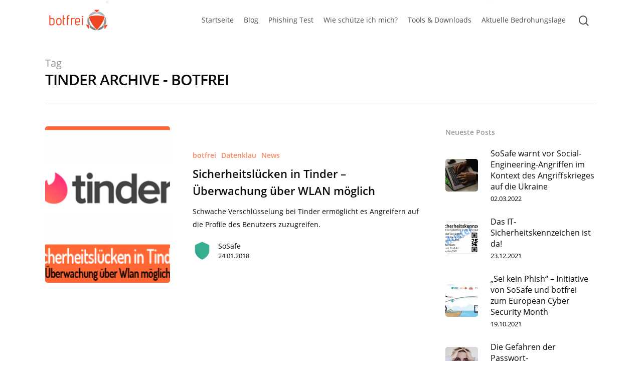

--- FILE ---
content_type: text/html; charset=UTF-8
request_url: https://botfrei.de/tag/tinder/
body_size: 14435
content:
<!DOCTYPE html>
<html lang="en-US" class="no-js">
<head>
		<meta charset="UTF-8">
	
	<meta name="viewport" content="width=device-width, initial-scale=1, maximum-scale=1, user-scalable=0" /><meta name='robots' content='index, follow, max-image-preview:large, max-snippet:-1, max-video-preview:-1' />

	<!-- This site is optimized with the Yoast SEO plugin v23.3 - https://yoast.com/wordpress/plugins/seo/ -->
	<title>Tinder Archive - Botfrei</title>
	<link rel="canonical" href="https://botfrei.de/tag/tinder/" />
	<meta property="og:locale" content="en_US" />
	<meta property="og:type" content="article" />
	<meta property="og:title" content="Tinder Archive - Botfrei" />
	<meta property="og:url" content="https://botfrei.de/tag/tinder/" />
	<meta property="og:site_name" content="Botfrei" />
	<meta name="twitter:card" content="summary_large_image" />
	<script type="application/ld+json" class="yoast-schema-graph">{"@context":"https://schema.org","@graph":[{"@type":"CollectionPage","@id":"https://botfrei.de/tag/tinder/","url":"https://botfrei.de/tag/tinder/","name":"Tinder Archive - Botfrei","isPartOf":{"@id":"https://botfrei.de/#website"},"primaryImageOfPage":{"@id":"https://botfrei.de/tag/tinder/#primaryimage"},"image":{"@id":"https://botfrei.de/tag/tinder/#primaryimage"},"thumbnailUrl":"https://botfrei.de/wp-content/uploads/2018/01/wp_tinder.png","breadcrumb":{"@id":"https://botfrei.de/tag/tinder/#breadcrumb"},"inLanguage":"en-US"},{"@type":"ImageObject","inLanguage":"en-US","@id":"https://botfrei.de/tag/tinder/#primaryimage","url":"https://botfrei.de/wp-content/uploads/2018/01/wp_tinder.png","contentUrl":"https://botfrei.de/wp-content/uploads/2018/01/wp_tinder.png","width":220,"height":220},{"@type":"BreadcrumbList","@id":"https://botfrei.de/tag/tinder/#breadcrumb","itemListElement":[{"@type":"ListItem","position":1,"name":"Startseite","item":"https://botfrei.de/"},{"@type":"ListItem","position":2,"name":"Tinder"}]},{"@type":"WebSite","@id":"https://botfrei.de/#website","url":"https://botfrei.de/","name":"Botfrei","description":"Sicher unterwegs im digitalen Raum.","potentialAction":[{"@type":"SearchAction","target":{"@type":"EntryPoint","urlTemplate":"https://botfrei.de/?s={search_term_string}"},"query-input":"required name=search_term_string"}],"inLanguage":"en-US"}]}</script>
	<!-- / Yoast SEO plugin. -->


<link rel="alternate" type="application/rss+xml" title="Botfrei &raquo; Feed" href="https://botfrei.de/feed/" />
<link rel="alternate" type="application/rss+xml" title="Botfrei &raquo; Tinder Tag Feed" href="https://botfrei.de/tag/tinder/feed/" />
<script type="text/javascript">
/* <![CDATA[ */
window._wpemojiSettings = {"baseUrl":"https:\/\/s.w.org\/images\/core\/emoji\/15.0.3\/72x72\/","ext":".png","svgUrl":"https:\/\/s.w.org\/images\/core\/emoji\/15.0.3\/svg\/","svgExt":".svg","source":{"concatemoji":"https:\/\/botfrei.de\/wp-includes\/js\/wp-emoji-release.min.js?ver=6.6.4"}};
/*! This file is auto-generated */
!function(i,n){var o,s,e;function c(e){try{var t={supportTests:e,timestamp:(new Date).valueOf()};sessionStorage.setItem(o,JSON.stringify(t))}catch(e){}}function p(e,t,n){e.clearRect(0,0,e.canvas.width,e.canvas.height),e.fillText(t,0,0);var t=new Uint32Array(e.getImageData(0,0,e.canvas.width,e.canvas.height).data),r=(e.clearRect(0,0,e.canvas.width,e.canvas.height),e.fillText(n,0,0),new Uint32Array(e.getImageData(0,0,e.canvas.width,e.canvas.height).data));return t.every(function(e,t){return e===r[t]})}function u(e,t,n){switch(t){case"flag":return n(e,"\ud83c\udff3\ufe0f\u200d\u26a7\ufe0f","\ud83c\udff3\ufe0f\u200b\u26a7\ufe0f")?!1:!n(e,"\ud83c\uddfa\ud83c\uddf3","\ud83c\uddfa\u200b\ud83c\uddf3")&&!n(e,"\ud83c\udff4\udb40\udc67\udb40\udc62\udb40\udc65\udb40\udc6e\udb40\udc67\udb40\udc7f","\ud83c\udff4\u200b\udb40\udc67\u200b\udb40\udc62\u200b\udb40\udc65\u200b\udb40\udc6e\u200b\udb40\udc67\u200b\udb40\udc7f");case"emoji":return!n(e,"\ud83d\udc26\u200d\u2b1b","\ud83d\udc26\u200b\u2b1b")}return!1}function f(e,t,n){var r="undefined"!=typeof WorkerGlobalScope&&self instanceof WorkerGlobalScope?new OffscreenCanvas(300,150):i.createElement("canvas"),a=r.getContext("2d",{willReadFrequently:!0}),o=(a.textBaseline="top",a.font="600 32px Arial",{});return e.forEach(function(e){o[e]=t(a,e,n)}),o}function t(e){var t=i.createElement("script");t.src=e,t.defer=!0,i.head.appendChild(t)}"undefined"!=typeof Promise&&(o="wpEmojiSettingsSupports",s=["flag","emoji"],n.supports={everything:!0,everythingExceptFlag:!0},e=new Promise(function(e){i.addEventListener("DOMContentLoaded",e,{once:!0})}),new Promise(function(t){var n=function(){try{var e=JSON.parse(sessionStorage.getItem(o));if("object"==typeof e&&"number"==typeof e.timestamp&&(new Date).valueOf()<e.timestamp+604800&&"object"==typeof e.supportTests)return e.supportTests}catch(e){}return null}();if(!n){if("undefined"!=typeof Worker&&"undefined"!=typeof OffscreenCanvas&&"undefined"!=typeof URL&&URL.createObjectURL&&"undefined"!=typeof Blob)try{var e="postMessage("+f.toString()+"("+[JSON.stringify(s),u.toString(),p.toString()].join(",")+"));",r=new Blob([e],{type:"text/javascript"}),a=new Worker(URL.createObjectURL(r),{name:"wpTestEmojiSupports"});return void(a.onmessage=function(e){c(n=e.data),a.terminate(),t(n)})}catch(e){}c(n=f(s,u,p))}t(n)}).then(function(e){for(var t in e)n.supports[t]=e[t],n.supports.everything=n.supports.everything&&n.supports[t],"flag"!==t&&(n.supports.everythingExceptFlag=n.supports.everythingExceptFlag&&n.supports[t]);n.supports.everythingExceptFlag=n.supports.everythingExceptFlag&&!n.supports.flag,n.DOMReady=!1,n.readyCallback=function(){n.DOMReady=!0}}).then(function(){return e}).then(function(){var e;n.supports.everything||(n.readyCallback(),(e=n.source||{}).concatemoji?t(e.concatemoji):e.wpemoji&&e.twemoji&&(t(e.twemoji),t(e.wpemoji)))}))}((window,document),window._wpemojiSettings);
/* ]]> */
</script>
<style id='wp-emoji-styles-inline-css' type='text/css'>

	img.wp-smiley, img.emoji {
		display: inline !important;
		border: none !important;
		box-shadow: none !important;
		height: 1em !important;
		width: 1em !important;
		margin: 0 0.07em !important;
		vertical-align: -0.1em !important;
		background: none !important;
		padding: 0 !important;
	}
</style>
<link rel='stylesheet' id='ppress-frontend-css' href='https://botfrei.de/wp-content/plugins/wp-user-avatar/assets/css/frontend.min.css?ver=4.15.13' type='text/css' media='all' />
<link rel='stylesheet' id='ppress-flatpickr-css' href='https://botfrei.de/wp-content/plugins/wp-user-avatar/assets/flatpickr/flatpickr.min.css?ver=4.15.13' type='text/css' media='all' />
<link rel='stylesheet' id='ppress-select2-css' href='https://botfrei.de/wp-content/plugins/wp-user-avatar/assets/select2/select2.min.css?ver=6.6.4' type='text/css' media='all' />
<link rel='stylesheet' id='font-awesome-css' href='https://botfrei.de/wp-content/themes/salient/css/font-awesome.min.css?ver=4.6.4' type='text/css' media='all' />
<link rel='stylesheet' id='salient-grid-system-css' href='https://botfrei.de/wp-content/themes/salient/css/grid-system.css?ver=12.0' type='text/css' media='all' />
<link rel='stylesheet' id='main-styles-css' href='https://botfrei.de/wp-content/themes/salient/css/style.css?ver=12.0' type='text/css' media='all' />
<style id='main-styles-inline-css' type='text/css'>

		@font-face{
		     font-family:'Open Sans';
		     src:url('https://botfrei.de/wp-content/themes/salient/css/fonts/OpenSans-Light.woff') format('woff');
		     font-weight:300;
		     font-style:normal
		}
		 @font-face{
		     font-family:'Open Sans';
		     src:url('https://botfrei.de/wp-content/themes/salient/css/fonts/OpenSans-Regular.woff') format('woff');
		     font-weight:400;
		     font-style:normal
		}
		 @font-face{
		     font-family:'Open Sans';
		     src:url('https://botfrei.de/wp-content/themes/salient/css/fonts/OpenSans-SemiBold.woff') format('woff');
		     font-weight:600;
		     font-style:normal
		}
		 @font-face{
		     font-family:'Open Sans';
		     src:url('https://botfrei.de/wp-content/themes/salient/css/fonts/OpenSans-Bold.woff') format('woff');
		     font-weight:700;
		     font-style:normal
		}
html:not(.page-trans-loaded) { background-color: #ffffff; }
</style>
<link rel='stylesheet' id='nectar-ocm-fullscreen-css' href='https://botfrei.de/wp-content/themes/salient/css/off-canvas/fullscreen.css?ver=12.0' type='text/css' media='all' />
<link rel='stylesheet' id='fancyBox-css' href='https://botfrei.de/wp-content/themes/salient/css/plugins/jquery.fancybox.css?ver=3.3.1' type='text/css' media='all' />
<link rel='stylesheet' id='responsive-css' href='https://botfrei.de/wp-content/themes/salient/css/responsive.css?ver=12.0' type='text/css' media='all' />
<link rel='stylesheet' id='salient-child-style-css' href='https://botfrei.de/wp-content/themes/salient-child/style.css?ver=1.0.1597926068' type='text/css' media='all' />
<link rel='stylesheet' id='skin-material-css' href='https://botfrei.de/wp-content/themes/salient/css/skin-material.css?ver=12.0' type='text/css' media='all' />
<link rel='stylesheet' id='nectar-widget-posts-css' href='https://botfrei.de/wp-content/themes/salient/css/elements/widget-nectar-posts.css?ver=12.0' type='text/css' media='all' />
<link rel='stylesheet' id='borlabs-cookie-css' href='https://botfrei.de/wp-content/cache/borlabs-cookie/borlabs-cookie_1_en.css?ver=2.2.66-11' type='text/css' media='all' />
<link rel='stylesheet' id='dynamic-css-css' href='https://botfrei.de/wp-content/themes/salient/css/salient-dynamic-styles.css?ver=99347' type='text/css' media='all' />
<style id='dynamic-css-inline-css' type='text/css'>
#header-space{background-color:#ffffff}@media only screen and (min-width:1000px){body #ajax-content-wrap.no-scroll{min-height:calc(100vh - 80px);height:calc(100vh - 80px)!important;}}@media only screen and (min-width:1000px){#page-header-wrap.fullscreen-header,#page-header-wrap.fullscreen-header #page-header-bg,html:not(.nectar-box-roll-loaded) .nectar-box-roll > #page-header-bg.fullscreen-header,.nectar_fullscreen_zoom_recent_projects,#nectar_fullscreen_rows:not(.afterLoaded) > div{height:calc(100vh - 79px);}.wpb_row.vc_row-o-full-height.top-level,.wpb_row.vc_row-o-full-height.top-level > .col.span_12{min-height:calc(100vh - 79px);}html:not(.nectar-box-roll-loaded) .nectar-box-roll > #page-header-bg.fullscreen-header{top:80px;}.nectar-slider-wrap[data-fullscreen="true"]:not(.loaded),.nectar-slider-wrap[data-fullscreen="true"]:not(.loaded) .swiper-container{height:calc(100vh - 78px)!important;}.admin-bar .nectar-slider-wrap[data-fullscreen="true"]:not(.loaded),.admin-bar .nectar-slider-wrap[data-fullscreen="true"]:not(.loaded) .swiper-container{height:calc(100vh - 78px - 32px)!important;}}#nectar_fullscreen_rows{background-color:;}
</style>
<script type="text/javascript" src="https://botfrei.de/wp-includes/js/jquery/jquery.min.js?ver=3.7.1" id="jquery-core-js"></script>
<script type="text/javascript" src="https://botfrei.de/wp-includes/js/jquery/jquery-migrate.min.js?ver=3.4.1" id="jquery-migrate-js"></script>
<script type="text/javascript" src="https://botfrei.de/wp-content/plugins/wp-user-avatar/assets/flatpickr/flatpickr.min.js?ver=4.15.13" id="ppress-flatpickr-js"></script>
<script type="text/javascript" src="https://botfrei.de/wp-content/plugins/wp-user-avatar/assets/select2/select2.min.js?ver=4.15.13" id="ppress-select2-js"></script>
<script type="text/javascript" id="borlabs-cookie-prioritize-js-extra">
/* <![CDATA[ */
var borlabsCookiePrioritized = {"domain":"botfrei.de","path":"\/","version":"1","bots":"1","optInJS":{"statistics":{"google-analytics":"[base64]\/[base64]"}}};
/* ]]> */
</script>
<script type="text/javascript" src="https://botfrei.de/wp-content/plugins/borlabs-cookie/assets/javascript/borlabs-cookie-prioritize.min.js?ver=2.2.66" id="borlabs-cookie-prioritize-js"></script>
<link rel="https://api.w.org/" href="https://botfrei.de/wp-json/" /><link rel="alternate" title="JSON" type="application/json" href="https://botfrei.de/wp-json/wp/v2/tags/2922" /><link rel="EditURI" type="application/rsd+xml" title="RSD" href="https://botfrei.de/xmlrpc.php?rsd" />
<meta name="generator" content="WordPress 6.6.4" />
<script type="text/javascript"> var root = document.getElementsByTagName( "html" )[0]; root.setAttribute( "class", "js" ); </script><script>
window.dataLayer = window.dataLayer || [];
if (typeof gtag !== 'function') { function gtag(){dataLayer.push(arguments);} }
if('0' === '1') {
    gtag('consent', 'default', {
       'ad_storage': 'denied',
       'analytics_storage': 'denied'
    });
    gtag("js", new Date());
    gtag("config", "G-G2ZHMFYX6Q", { "anonymize_ip": true });

    (function (w, d, s, i) {
    var f = d.getElementsByTagName(s)[0],
        j = d.createElement(s);
    j.async = true;
    j.src =
        "https://www.googletagmanager.com/gtag/js?id=" + i;
    f.parentNode.insertBefore(j, f);
    })(window, document, "script", "G-G2ZHMFYX6Q");
}
</script><meta name="generator" content="Powered by WPBakery Page Builder - drag and drop page builder for WordPress."/>
<link rel="icon" href="https://botfrei.de/wp-content/uploads/2020/08/botfrei_icon_large-150x150.png" sizes="32x32" />
<link rel="icon" href="https://botfrei.de/wp-content/uploads/2020/08/botfrei_icon_large-300x300.png" sizes="192x192" />
<link rel="apple-touch-icon" href="https://botfrei.de/wp-content/uploads/2020/08/botfrei_icon_large-300x300.png" />
<meta name="msapplication-TileImage" content="https://botfrei.de/wp-content/uploads/2020/08/botfrei_icon_large-300x300.png" />
<noscript><style> .wpb_animate_when_almost_visible { opacity: 1; }</style></noscript>	
</head>


<body class="archive tag tag-tinder tag-2922 material wpb-js-composer js-comp-ver-6.1 vc_responsive" data-footer-reveal="1" data-footer-reveal-shadow="small" data-header-format="centered-menu" data-body-border="off" data-boxed-style="" data-header-breakpoint="1140" data-dropdown-style="minimal" data-cae="easeOutCubic" data-cad="550" data-megamenu-width="contained" data-aie="none" data-ls="fancybox" data-apte="horizontal_swipe" data-hhun="0" data-fancy-form-rcs="default" data-form-style="default" data-form-submit="regular" data-is="minimal" data-button-style="slightly_rounded_shadow" data-user-account-button="false" data-flex-cols="true" data-col-gap="default" data-header-inherit-rc="false" data-header-search="true" data-animated-anchors="true" data-ajax-transitions="true" data-full-width-header="false" data-slide-out-widget-area="true" data-slide-out-widget-area-style="fullscreen-alt" data-user-set-ocm="1" data-loading-animation="none" data-bg-header="false" data-responsive="1" data-ext-responsive="true" data-header-resize="1" data-header-color="custom" data-cart="false" data-remove-m-parallax="" data-remove-m-video-bgs="" data-m-animate="0" data-force-header-trans-color="light" data-smooth-scrolling="0" data-permanent-transparent="false" >
	
	<script type="text/javascript"> if(navigator.userAgent.match(/(Android|iPod|iPhone|iPad|BlackBerry|IEMobile|Opera Mini)/)) { document.body.className += " using-mobile-browser "; } </script><div class="ocm-effect-wrap"><div class="ocm-effect-wrap-inner"><div id="ajax-loading-screen" data-disable-mobile="1" data-disable-fade-on-click="0" data-effect="horizontal_swipe" data-method="standard"><div class="reveal-1"></div><div class="reveal-2"></div></div>	
	<div id="header-space"  data-header-mobile-fixed='1'></div> 
	
		
	<div id="header-outer" data-has-menu="false" data-has-buttons="yes" data-header-button_style="default" data-using-pr-menu="true" data-mobile-fixed="1" data-ptnm="false" data-lhe="animated_underline" data-user-set-bg="#ffffff" data-format="centered-menu" data-permanent-transparent="false" data-megamenu-rt="0" data-remove-fixed="0" data-header-resize="1" data-cart="false" data-transparency-option="" data-box-shadow="small" data-shrink-num="6" data-using-secondary="0" data-using-logo="1" data-logo-height="50" data-m-logo-height="30" data-padding="15" data-full-width="false" data-condense="false" >
		
		
<div id="search-outer" class="nectar">
	<div id="search">
		<div class="container">
			 <div id="search-box">
				 <div class="inner-wrap">
					 <div class="col span_12">
						  <form role="search" action="https://botfrei.de/" method="GET">
														 <input type="text" name="s"  value="" placeholder="Search" /> 
							 								
						<span>Hit enter to search or ESC to close</span>						</form>
					</div><!--/span_12-->
				</div><!--/inner-wrap-->
			 </div><!--/search-box-->
			 <div id="close"><a href="#">
				<span class="close-wrap"> <span class="close-line close-line1"></span> <span class="close-line close-line2"></span> </span>				 </a></div>
		 </div><!--/container-->
	</div><!--/search-->
</div><!--/search-outer-->

<header id="top">
	<div class="container">
		<div class="row">
			<div class="col span_3">
				<a id="logo" href="https://botfrei.de" data-supplied-ml-starting-dark="false" data-supplied-ml-starting="false" data-supplied-ml="false" >
					<img class="stnd  dark-version" alt="Botfrei" src="https://botfrei.de/wp-content/uploads/2020/08/botfrei_logo_8-3.png"  /><img class="starting-logo "  alt="Botfrei" src="https://botfrei.de/wp-content/uploads/2020/08/botfrei_logo_8-3.png"  /> 
				</a>
				
							</div><!--/span_3-->
			
			<div class="col span_9 col_last">
									<a class="mobile-search" href="#searchbox"><span class="nectar-icon icon-salient-search" aria-hidden="true"></span></a>
										<div class="slide-out-widget-area-toggle mobile-icon fullscreen-alt" data-custom-color="false" data-icon-animation="simple-transform">
						<div> <a href="#sidewidgetarea" aria-label="Navigation Menu" aria-expanded="false" class="closed using-label">
							<i class="label">Menu</i><span aria-hidden="true"> <i class="lines-button x2"> <i class="lines"></i> </i> </span>
						</a></div> 
					</div>
								
									
					<nav>
						
						<ul class="sf-menu">	
							<li class="no-menu-assigned"><a href="#">No menu assigned</a></li>						</ul>
						

													<ul class="buttons sf-menu" data-user-set-ocm="1">
								
								<li id="menu-item-295345" class="menu-item menu-item-type-post_type menu-item-object-page menu-item-home menu-item-295345"><a href="https://botfrei.de/">Startseite</a></li>
<li id="menu-item-296445" class="menu-item menu-item-type-post_type menu-item-object-page menu-item-296445"><a href="https://botfrei.de/blog/">Blog</a></li>
<li id="menu-item-295665" class="menu-item menu-item-type-custom menu-item-object-custom menu-item-home menu-item-295665"><a href="https://botfrei.de/#PhishingTest">Phishing Test</a></li>
<li id="menu-item-297001" class="menu-item menu-item-type-custom menu-item-object-custom menu-item-home menu-item-297001"><a href="https://botfrei.de/#MehrVonUns">MehrVonUns</a></li>
<li id="menu-item-295462" class="menu-item menu-item-type-post_type menu-item-object-page menu-item-295462"><a href="https://botfrei.de/wie-schuetze-ich-mich/">Wie schütze ich mich?</a></li>
<li id="menu-item-295477" class="menu-item menu-item-type-post_type menu-item-object-page menu-item-has-children menu-item-295477"><a href="https://botfrei.de/tools-downloads/">Tools &#038; Downloads</a>
<ul class="sub-menu">
	<li id="menu-item-295461" class="menu-item menu-item-type-post_type menu-item-object-page menu-item-295461"><a href="https://botfrei.de/tools-downloads/ransomware-archiv/">Ransomware-Archiv</a></li>
	<li id="menu-item-295516" class="menu-item menu-item-type-post_type menu-item-object-page menu-item-295516"><a href="https://botfrei.de/tools-downloads/sicherheitschecks/">Sicherheitschecks</a></li>
	<li id="menu-item-295514" class="menu-item menu-item-type-post_type menu-item-object-page menu-item-295514"><a href="https://botfrei.de/tools-downloads/eu-cleaner/">Antiviren-Tools</a></li>
</ul>
</li>
<li id="menu-item-298505" class="menu-item menu-item-type-custom menu-item-object-custom menu-item-298505"><a href="https://portal.av-atlas.org/">Aktuelle Bedrohungslage</a></li>
<li id="search-btn"><div><a href="#searchbox"><span class="icon-salient-search" aria-hidden="true"></span></a></div> </li><li class="slide-out-widget-area-toggle" data-icon-animation="simple-transform" data-custom-color="false"><div> <a href="#sidewidgetarea" aria-label="Navigation Menu" aria-expanded="false" class="closed using-label"> <i class="label">Menu</i><span aria-hidden="true"> <i class="lines-button x2"> <i class="lines"></i> </i> </span> </a> </div></li>								
							</ul>
												
					</nav>
					
					<div class="logo-spacing" data-using-image="true"><img class="hidden-logo" alt="Botfrei" src="https://botfrei.de/wp-content/uploads/2020/08/botfrei_logo_8-3.png" /></div>					
				</div><!--/span_9-->
				
								
			</div><!--/row-->
					</div><!--/container-->
	</header>
		
	</div>
	
		
	<div id="ajax-content-wrap">
		
		
		<div class="row page-header-no-bg" data-alignment="left">
			<div class="container">	
				<div class="col span_12 section-title">
					<span class="subheader">Tag</span>
					<h1>Tinder Archive - Botfrei</h1>
									</div>
			</div>
		</div> 

	
<div class="container-wrap">
		
	<div class="container main-content">
		
		<div class="row">
			
			<div class="post-area col featured_img_left span_9   " data-ams="8px" data-remove-post-date="0" data-remove-post-author="0" data-remove-post-comment-number="1" data-remove-post-nectar-love="1"> <div class="posts-container"  data-load-animation="fade_in_from_bottom">
<article id="post-292035" class="post-292035 post type-post status-publish format-standard has-post-thumbnail category-botfrei category-datenklau category-news tag-angriffe tag-dating-app tag-http tag-tinder tag-wlan">  
  
  <div class="inner-wrap animated">
    
    <div class="post-content">
      
      <div class="article-content-wrap">
        
        <div class="post-featured-img-wrap">
          
          <a href="https://botfrei.de/sicherheitsluecken-in-tinder-ueberwachung-ueber-wlan-moeglich/"><span class="post-featured-img" data-nectar-img-src="https://botfrei.de/wp-content/uploads/2018/01/wp_tinder.png"></span></a>          
        </div><!--post-featured-img-wrap-->
        
        <div class="post-content-wrap">
          
          <a class="entire-meta-link" href="https://botfrei.de/sicherheitsluecken-in-tinder-ueberwachung-ueber-wlan-moeglich/"></a>
          
          <span class="meta-category"><a class="botfrei" href="https://botfrei.de/category/botfrei/">botfrei</a><a class="datenklau" href="https://botfrei.de/category/datenklau/">Datenklau</a><a class="news" href="https://botfrei.de/category/news/">News</a></span>          
          <div class="post-header">
            <h3 class="title"><a href="https://botfrei.de/sicherheitsluecken-in-tinder-ueberwachung-ueber-wlan-moeglich/"> Sicherheitslücken in Tinder &#8211; Überwachung über WLAN möglich</a></h3>
          </div>
          
          <div class="excerpt">Schwache Verschlüsselung bei Tinder ermöglicht es Angreifern auf die Profile des Benutzers zuzugreifen.</div><div class="grav-wrap"><a href="https://botfrei.de/author/sosafe/"><img data-del="avatar" alt="SoSafe" src='https://botfrei.de/wp-content/uploads/2020/08/shield_with_more_margin-100x100.png' class='avatar pp-user-avatar avatar-70 photo ' height='70' width='70'/></a><div class="text"><a href="https://botfrei.de/author/sosafe/" rel="author">SoSafe</a><span>24.01.2018</span></div></div>          
        </div><!--post-content-wrap-->
        
      </div><!--/article-content-wrap-->
      
    </div><!--/post-content-->
    
  </div><!--/inner-wrap-->
  
</article>				
			</div><!--/posts container-->
				
							
		</div><!--/post-area-->
		
					
							<div id="sidebar" data-nectar-ss="1" class="col span_3 col_last">
								<div id="recent-posts-extra-3" class="widget recent_posts_extra_widget">			<h4>Neueste Posts</h4>				
			<ul class="nectar_blog_posts_recent_extra nectar_widget" data-style="featured-image-left">
				
			<li class="has-img"><a href="https://botfrei.de/social-engineering-im-angriffskrieg-ukraine/"> <span class="popular-featured-img"><img width="100" height="100" src="https://botfrei.de/wp-content/uploads/2022/03/93e3b763-baca-4493-abfd-130ddb1749da-100x100.jpg" class="attachment-portfolio-widget size-portfolio-widget skip-lazy wp-post-image" alt="Social Engineering" title="" decoding="async" loading="lazy" srcset="https://botfrei.de/wp-content/uploads/2022/03/93e3b763-baca-4493-abfd-130ddb1749da-100x100.jpg 100w, https://botfrei.de/wp-content/uploads/2022/03/93e3b763-baca-4493-abfd-130ddb1749da-150x150.jpg 150w, https://botfrei.de/wp-content/uploads/2022/03/93e3b763-baca-4493-abfd-130ddb1749da-140x140.jpg 140w, https://botfrei.de/wp-content/uploads/2022/03/93e3b763-baca-4493-abfd-130ddb1749da-500x500.jpg 500w, https://botfrei.de/wp-content/uploads/2022/03/93e3b763-baca-4493-abfd-130ddb1749da-350x350.jpg 350w" sizes="(max-width: 100px) 100vw, 100px" /></span><span class="meta-wrap"><span class="post-title">SoSafe warnt vor Social-Engineering-Angriffen im Kontext des Angriffskrieges auf die Ukraine</span> <span class="post-date">02.03.2022</span></span></a></li><li class="has-img"><a href="https://botfrei.de/das-it-sicherheitskennzeichen-ist-da/"> <span class="popular-featured-img"><img width="100" height="100" src="https://botfrei.de/wp-content/uploads/2021/12/Muster_2_IT-SiK_1772x901-100x100.png" class="attachment-portfolio-widget size-portfolio-widget skip-lazy wp-post-image" alt="" title="" decoding="async" loading="lazy" srcset="https://botfrei.de/wp-content/uploads/2021/12/Muster_2_IT-SiK_1772x901-100x100.png 100w, https://botfrei.de/wp-content/uploads/2021/12/Muster_2_IT-SiK_1772x901-150x150.png 150w, https://botfrei.de/wp-content/uploads/2021/12/Muster_2_IT-SiK_1772x901-140x140.png 140w, https://botfrei.de/wp-content/uploads/2021/12/Muster_2_IT-SiK_1772x901-500x500.png 500w, https://botfrei.de/wp-content/uploads/2021/12/Muster_2_IT-SiK_1772x901-350x350.png 350w, https://botfrei.de/wp-content/uploads/2021/12/Muster_2_IT-SiK_1772x901-800x800.png 800w" sizes="(max-width: 100px) 100vw, 100px" /></span><span class="meta-wrap"><span class="post-title">Das IT-Sicherheitskennzeichen ist da!</span> <span class="post-date">23.12.2021</span></span></a></li><li class="has-img"><a href="https://botfrei.de/sei-kein-phish/"> <span class="popular-featured-img"><img width="100" height="100" src="https://botfrei.de/wp-content/uploads/2021/10/21-0928-Header-illustration-for-the-press-release-700-x-400-100x100.jpg" class="attachment-portfolio-widget size-portfolio-widget skip-lazy wp-post-image" alt="" title="" decoding="async" loading="lazy" srcset="https://botfrei.de/wp-content/uploads/2021/10/21-0928-Header-illustration-for-the-press-release-700-x-400-100x100.jpg 100w, https://botfrei.de/wp-content/uploads/2021/10/21-0928-Header-illustration-for-the-press-release-700-x-400-150x150.jpg 150w, https://botfrei.de/wp-content/uploads/2021/10/21-0928-Header-illustration-for-the-press-release-700-x-400-140x140.jpg 140w, https://botfrei.de/wp-content/uploads/2021/10/21-0928-Header-illustration-for-the-press-release-700-x-400-500x500.jpg 500w, https://botfrei.de/wp-content/uploads/2021/10/21-0928-Header-illustration-for-the-press-release-700-x-400-350x350.jpg 350w, https://botfrei.de/wp-content/uploads/2021/10/21-0928-Header-illustration-for-the-press-release-700-x-400-800x800.jpg 800w" sizes="(max-width: 100px) 100vw, 100px" /></span><span class="meta-wrap"><span class="post-title">„Sei kein Phish“ – Initiative von SoSafe und botfrei zum European Cyber Security Month</span> <span class="post-date">19.10.2021</span></span></a></li><li class="has-img"><a href="https://botfrei.de/die-gefahren-der-passwort-wiederverwendung/"> <span class="popular-featured-img"><img width="100" height="100" src="https://botfrei.de/wp-content/uploads/2021/08/scream-16-9-100x100.jpg" class="attachment-portfolio-widget size-portfolio-widget skip-lazy wp-post-image" alt="" title="" decoding="async" loading="lazy" srcset="https://botfrei.de/wp-content/uploads/2021/08/scream-16-9-100x100.jpg 100w, https://botfrei.de/wp-content/uploads/2021/08/scream-16-9-150x150.jpg 150w, https://botfrei.de/wp-content/uploads/2021/08/scream-16-9-140x140.jpg 140w, https://botfrei.de/wp-content/uploads/2021/08/scream-16-9-500x500.jpg 500w, https://botfrei.de/wp-content/uploads/2021/08/scream-16-9-350x350.jpg 350w, https://botfrei.de/wp-content/uploads/2021/08/scream-16-9-800x800.jpg 800w" sizes="(max-width: 100px) 100vw, 100px" /></span><span class="meta-wrap"><span class="post-title">Die Gefahren der Passwort-Wiederverwendung</span> <span class="post-date">17.08.2021</span></span></a></li><li class="has-img"><a href="https://botfrei.de/was-ist-ein-sicheres-passwort/"> <span class="popular-featured-img"><img width="100" height="100" src="https://botfrei.de/wp-content/uploads/2021/06/cyber2-100x100.jpg" class="attachment-portfolio-widget size-portfolio-widget skip-lazy wp-post-image" alt="Cyber-Absperrband mit Mann" title="" decoding="async" loading="lazy" srcset="https://botfrei.de/wp-content/uploads/2021/06/cyber2-100x100.jpg 100w, https://botfrei.de/wp-content/uploads/2021/06/cyber2-150x150.jpg 150w, https://botfrei.de/wp-content/uploads/2021/06/cyber2-140x140.jpg 140w, https://botfrei.de/wp-content/uploads/2021/06/cyber2-500x500.jpg 500w, https://botfrei.de/wp-content/uploads/2021/06/cyber2-350x350.jpg 350w" sizes="(max-width: 100px) 100vw, 100px" /></span><span class="meta-wrap"><span class="post-title">Was ist ein sicheres Passwort?</span> <span class="post-date">17.06.2021</span></span></a></li>			</ul>
			</div>	<div id="nectar_popular_posts-2" class="widget nectar_popular_posts_widget"><h4>Beliebte Posts</h4><ul class="nectar_blog_posts_popular nectar_widget" data-style="hover-featured-image"><li class="has-img"><a href="https://botfrei.de/trittbrettfahrer-des-ransom-ukash-trojaner-bka-trojaner/"> <div class="popular-featured-img" style="background-image: url(https://botfrei.de/wp-content/uploads/2021/04/cyber-600x403.jpg);"></div><span class="meta-wrap"><span class="post-title">Trittbrettfahrer des Ransom UKASH – Trojaner (BKA- Trojaner)</span> <span class="post-date">08.08.2011</span></span></a></li><li class="has-img"><a href="https://botfrei.de/live-bilder-von-zehntausenden-unsicheren-webcams/"> <div class="popular-featured-img" style="background-image: url(https://botfrei.de/wp-content/uploads/2021/04/cyber-600x403.jpg);"></div><span class="meta-wrap"><span class="post-title">Live-Bilder von zehntausenden unsicheren Webcams</span> <span class="post-date">10.11.2014</span></span></a></li><li class="has-img"><a href="https://botfrei.de/freak-ermoeglicht-hackern-zugriff-auf-private-daten/"> <div class="popular-featured-img" style="background-image: url(https://botfrei.de/wp-content/uploads/2015/03/freak.png);"></div><span class="meta-wrap"><span class="post-title">„FREAK“ ermöglicht Hackern Zugriff auf private Daten</span> <span class="post-date">05.03.2015</span></span></a></li><li class="has-img"><a href="https://botfrei.de/trittbrettfahrer-des-ransom-ukash-trojaner-bka-trojaner-update-2/"> <div class="popular-featured-img" style="background-image: url(https://botfrei.de/wp-content/uploads/2021/04/cyber-600x403.jpg);"></div><span class="meta-wrap"><span class="post-title">UPDATE 2: Trittbrettfahrer des Ransom UKASH – Trojaner (BKA- Trojaner)</span> <span class="post-date">09.08.2011</span></span></a></li><li class="has-img"><a href="https://botfrei.de/social-engineering-im-angriffskrieg-ukraine/"> <div class="popular-featured-img" style="background-image: url(https://botfrei.de/wp-content/uploads/2022/03/93e3b763-baca-4493-abfd-130ddb1749da-600x403.jpg);"></div><span class="meta-wrap"><span class="post-title">SoSafe warnt vor Social-Engineering-Angriffen im Kontext des Angriffskrieges auf die Ukraine</span> <span class="post-date">02.03.2022</span></span></a></li></ul></div><div id="archives-2" class="widget widget_archive"><h4>Archives</h4>		<label class="screen-reader-text" for="archives-dropdown-2">Archives</label>
		<select id="archives-dropdown-2" name="archive-dropdown">
			
			<option value="">Select Month</option>
				<option value='https://botfrei.de/2022/03/'> March 2022 </option>
	<option value='https://botfrei.de/2021/12/'> December 2021 </option>
	<option value='https://botfrei.de/2021/10/'> October 2021 </option>
	<option value='https://botfrei.de/2021/08/'> August 2021 </option>
	<option value='https://botfrei.de/2021/06/'> June 2021 </option>
	<option value='https://botfrei.de/2021/05/'> May 2021 </option>
	<option value='https://botfrei.de/2021/01/'> January 2021 </option>
	<option value='https://botfrei.de/2020/12/'> December 2020 </option>
	<option value='https://botfrei.de/2020/11/'> November 2020 </option>
	<option value='https://botfrei.de/2020/10/'> October 2020 </option>
	<option value='https://botfrei.de/2020/09/'> September 2020 </option>
	<option value='https://botfrei.de/2020/08/'> August 2020 </option>
	<option value='https://botfrei.de/2020/07/'> July 2020 </option>
	<option value='https://botfrei.de/2020/06/'> June 2020 </option>
	<option value='https://botfrei.de/2020/05/'> May 2020 </option>
	<option value='https://botfrei.de/2020/04/'> April 2020 </option>
	<option value='https://botfrei.de/2020/02/'> February 2020 </option>
	<option value='https://botfrei.de/2020/01/'> January 2020 </option>
	<option value='https://botfrei.de/2019/12/'> December 2019 </option>
	<option value='https://botfrei.de/2019/11/'> November 2019 </option>
	<option value='https://botfrei.de/2019/10/'> October 2019 </option>
	<option value='https://botfrei.de/2019/09/'> September 2019 </option>
	<option value='https://botfrei.de/2019/08/'> August 2019 </option>
	<option value='https://botfrei.de/2019/07/'> July 2019 </option>
	<option value='https://botfrei.de/2019/06/'> June 2019 </option>
	<option value='https://botfrei.de/2019/05/'> May 2019 </option>
	<option value='https://botfrei.de/2019/04/'> April 2019 </option>
	<option value='https://botfrei.de/2019/03/'> March 2019 </option>
	<option value='https://botfrei.de/2019/01/'> January 2019 </option>
	<option value='https://botfrei.de/2018/12/'> December 2018 </option>
	<option value='https://botfrei.de/2018/11/'> November 2018 </option>
	<option value='https://botfrei.de/2018/10/'> October 2018 </option>
	<option value='https://botfrei.de/2018/09/'> September 2018 </option>
	<option value='https://botfrei.de/2018/08/'> August 2018 </option>
	<option value='https://botfrei.de/2018/07/'> July 2018 </option>
	<option value='https://botfrei.de/2018/06/'> June 2018 </option>
	<option value='https://botfrei.de/2018/05/'> May 2018 </option>
	<option value='https://botfrei.de/2018/04/'> April 2018 </option>
	<option value='https://botfrei.de/2018/03/'> March 2018 </option>
	<option value='https://botfrei.de/2018/02/'> February 2018 </option>
	<option value='https://botfrei.de/2018/01/'> January 2018 </option>
	<option value='https://botfrei.de/2017/12/'> December 2017 </option>
	<option value='https://botfrei.de/2017/11/'> November 2017 </option>
	<option value='https://botfrei.de/2017/10/'> October 2017 </option>
	<option value='https://botfrei.de/2017/09/'> September 2017 </option>
	<option value='https://botfrei.de/2017/08/'> August 2017 </option>
	<option value='https://botfrei.de/2017/07/'> July 2017 </option>
	<option value='https://botfrei.de/2017/06/'> June 2017 </option>
	<option value='https://botfrei.de/2017/05/'> May 2017 </option>
	<option value='https://botfrei.de/2017/04/'> April 2017 </option>
	<option value='https://botfrei.de/2017/03/'> March 2017 </option>
	<option value='https://botfrei.de/2017/02/'> February 2017 </option>
	<option value='https://botfrei.de/2017/01/'> January 2017 </option>
	<option value='https://botfrei.de/2016/12/'> December 2016 </option>
	<option value='https://botfrei.de/2016/11/'> November 2016 </option>
	<option value='https://botfrei.de/2016/10/'> October 2016 </option>
	<option value='https://botfrei.de/2016/09/'> September 2016 </option>
	<option value='https://botfrei.de/2016/08/'> August 2016 </option>
	<option value='https://botfrei.de/2016/07/'> July 2016 </option>
	<option value='https://botfrei.de/2016/06/'> June 2016 </option>
	<option value='https://botfrei.de/2016/05/'> May 2016 </option>
	<option value='https://botfrei.de/2016/04/'> April 2016 </option>
	<option value='https://botfrei.de/2016/03/'> March 2016 </option>
	<option value='https://botfrei.de/2016/02/'> February 2016 </option>
	<option value='https://botfrei.de/2016/01/'> January 2016 </option>
	<option value='https://botfrei.de/2015/12/'> December 2015 </option>
	<option value='https://botfrei.de/2015/11/'> November 2015 </option>
	<option value='https://botfrei.de/2015/10/'> October 2015 </option>
	<option value='https://botfrei.de/2015/09/'> September 2015 </option>
	<option value='https://botfrei.de/2015/08/'> August 2015 </option>
	<option value='https://botfrei.de/2015/07/'> July 2015 </option>
	<option value='https://botfrei.de/2015/06/'> June 2015 </option>
	<option value='https://botfrei.de/2015/05/'> May 2015 </option>
	<option value='https://botfrei.de/2015/04/'> April 2015 </option>
	<option value='https://botfrei.de/2015/03/'> March 2015 </option>
	<option value='https://botfrei.de/2015/02/'> February 2015 </option>
	<option value='https://botfrei.de/2015/01/'> January 2015 </option>
	<option value='https://botfrei.de/2014/12/'> December 2014 </option>
	<option value='https://botfrei.de/2014/11/'> November 2014 </option>
	<option value='https://botfrei.de/2014/10/'> October 2014 </option>
	<option value='https://botfrei.de/2014/09/'> September 2014 </option>
	<option value='https://botfrei.de/2014/08/'> August 2014 </option>
	<option value='https://botfrei.de/2014/07/'> July 2014 </option>
	<option value='https://botfrei.de/2014/06/'> June 2014 </option>
	<option value='https://botfrei.de/2014/05/'> May 2014 </option>
	<option value='https://botfrei.de/2014/04/'> April 2014 </option>
	<option value='https://botfrei.de/2014/03/'> March 2014 </option>
	<option value='https://botfrei.de/2014/02/'> February 2014 </option>
	<option value='https://botfrei.de/2014/01/'> January 2014 </option>
	<option value='https://botfrei.de/2013/12/'> December 2013 </option>
	<option value='https://botfrei.de/2013/11/'> November 2013 </option>
	<option value='https://botfrei.de/2013/10/'> October 2013 </option>
	<option value='https://botfrei.de/2013/09/'> September 2013 </option>
	<option value='https://botfrei.de/2013/08/'> August 2013 </option>
	<option value='https://botfrei.de/2013/07/'> July 2013 </option>
	<option value='https://botfrei.de/2013/06/'> June 2013 </option>
	<option value='https://botfrei.de/2013/05/'> May 2013 </option>
	<option value='https://botfrei.de/2013/04/'> April 2013 </option>
	<option value='https://botfrei.de/2013/03/'> March 2013 </option>
	<option value='https://botfrei.de/2013/02/'> February 2013 </option>
	<option value='https://botfrei.de/2013/01/'> January 2013 </option>
	<option value='https://botfrei.de/2012/12/'> December 2012 </option>
	<option value='https://botfrei.de/2012/11/'> November 2012 </option>
	<option value='https://botfrei.de/2012/10/'> October 2012 </option>
	<option value='https://botfrei.de/2012/09/'> September 2012 </option>
	<option value='https://botfrei.de/2012/08/'> August 2012 </option>
	<option value='https://botfrei.de/2012/07/'> July 2012 </option>
	<option value='https://botfrei.de/2012/06/'> June 2012 </option>
	<option value='https://botfrei.de/2012/05/'> May 2012 </option>
	<option value='https://botfrei.de/2012/04/'> April 2012 </option>
	<option value='https://botfrei.de/2012/03/'> March 2012 </option>
	<option value='https://botfrei.de/2012/02/'> February 2012 </option>
	<option value='https://botfrei.de/2012/01/'> January 2012 </option>
	<option value='https://botfrei.de/2011/12/'> December 2011 </option>
	<option value='https://botfrei.de/2011/11/'> November 2011 </option>
	<option value='https://botfrei.de/2011/10/'> October 2011 </option>
	<option value='https://botfrei.de/2011/09/'> September 2011 </option>
	<option value='https://botfrei.de/2011/08/'> August 2011 </option>
	<option value='https://botfrei.de/2011/07/'> July 2011 </option>
	<option value='https://botfrei.de/2011/06/'> June 2011 </option>

		</select>

			<script type="text/javascript">
/* <![CDATA[ */

(function() {
	var dropdown = document.getElementById( "archives-dropdown-2" );
	function onSelectChange() {
		if ( dropdown.options[ dropdown.selectedIndex ].value !== '' ) {
			document.location.href = this.options[ this.selectedIndex ].value;
		}
	}
	dropdown.onchange = onSelectChange;
})();

/* ]]> */
</script>
</div>				</div><!--/span_3-->
						
		</div><!--/row-->
		
	</div><!--/container-->

</div><!--/container-wrap-->
	

<div id="footer-outer" data-cols="1" data-custom-color="true" data-disable-copyright="false" data-matching-section-color="false" data-copyright-line="true" data-using-bg-img="false" data-bg-img-overlay="1.0" data-full-width="1" data-using-widget-area="true" data-link-hover="underline">
	
		
	<div id="footer-widgets" data-has-widgets="true" data-cols="1">
		
		<div class="container">
			
						
			<div class="row">
				
								
				<div class="col span_12">
					<!-- Footer widget area 1 -->
					<div id="text-4" class="widget widget_text">			<div class="textwidget"><p><a href="http://botfrei.de"><img loading="lazy" decoding="async" class="alignleft size-medium wp-image-295091" src="https://botfrei.de/wp-content/uploads/2020/08/botfrei_logo_8-3-300x113.png" alt="Logo Botfrei" width="300" height="113" srcset="https://botfrei.de/wp-content/uploads/2020/08/botfrei_logo_8-3-300x113.png 300w, https://botfrei.de/wp-content/uploads/2020/08/botfrei_logo_8-3-768x288.png 768w, https://botfrei.de/wp-content/uploads/2020/08/botfrei_logo_8-3.png 800w" sizes="(max-width: 300px) 100vw, 300px" /></a></p>
<h4>Sicher unterwegs<br />
im digitalen Raum</h4>
</div>
		</div><div id="custom_html-2" class="widget_text widget widget_custom_html"><div class="textwidget custom-html-widget"><p>
botfrei.de wird betreut durch<br>
SoSafe SE<br>
Lichtstraße 25a<br>
50825 Köln (Germany)<br><br>
E-Mail: info@botfrei.de
</p></div></div><div id="custom_html-3" class="widget_text widget widget_custom_html"><div class="textwidget custom-html-widget"><p><a href="https://botfrei.de/impressum/">Impressum</a><br><a href="https://botfrei.de/datenschutzerklaerung/">Datenschutzerklärung</a></p></div></div><div id="text-5" class="widget widget_text"><h4>Folgt uns:</h4>			<div class="textwidget"><p><div class="nectar_icon_wrap" data-style="border-animation" data-draw="" data-border-thickness="1px" data-padding="5px" data-color="extra-color-2" style="margin-top: 10px; margin-right: 10px; margin-bottom: 10px; margin-left: 10px;" >
		<div class="nectar_icon" ><a href="https://de-de.facebook.com/botfrei/" target="_blank" rel="noopener"></a><i style="font-size: 20px; line-height: 30px; height: 30px; width: 30px;" class="fa fa-facebook"></i></div>
	</div><div class="nectar_icon_wrap" data-style="border-animation" data-draw="" data-border-thickness="1px" data-padding="5px" data-color="extra-color-2" style="margin-top: 10px; margin-right: 10px; margin-bottom: 10px; margin-left: 10px;" >
		<div class="nectar_icon" ><a href="https://twitter.com/botfrei?ref_src=twsrc%5Egoogle%7Ctwcamp%5Eserp%7Ctwgr%5Eauthor" target="_blank" rel="noopener"></a><i style="font-size: 20px; line-height: 30px; height: 30px; width: 30px;" class="fa fa-twitter"></i></div>
	</div><div class="nectar_icon_wrap" data-style="border-animation" data-draw="" data-border-thickness="1px" data-padding="5px" data-color="extra-color-2" style="margin-top: 10px; margin-right: 10px; margin-bottom: 10px; margin-left: 10px;" >
		<div class="nectar_icon" ><a href="https://botfrei.de/feed/" target="_blank" rel="noopener"></a><i style="font-size: 20px; line-height: 30px; height: 30px; width: 30px;" class="fa fa-rss"></i></div>
	</div><div class="nectar_icon_wrap" data-style="border-animation" data-draw="" data-border-thickness="1px" data-padding="5px" data-color="extra-color-2" style="margin-top: 10px; margin-right: 10px; margin-bottom: 10px; margin-left: 10px;" >
		<div class="nectar_icon" ><a href="mailto:info@botfrei.de" target="_blank" rel="noopener"></a><i style="font-size: 20px; line-height: 30px; height: 30px; width: 30px;" class="fa fa-envelope-open-o"></i></div>
	</div></p>
</div>
		</div><div id="text-3" class="widget widget_text">			<div class="textwidget">	
		
	<div class="clients no-carousel five-cols fade-in-animation" data-he="opacity" data-additional_padding="1">
		<br />
	<div><a href="https://www.acdc-project.eu/" target="_blank" rel="noopener"><img loading="lazy" decoding="async" src="https://botfrei.de/wp-content/uploads/2020/08/home-logo-acdc.jpg" width="600" height="400" alt="Logo ACDC" /></a></div>
<br />
	<div><a href="https://www.allianz-fuer-cybersicherheit.de/" target="_blank" rel="noopener"><img loading="lazy" decoding="async" src="https://botfrei.de/wp-content/uploads/2020/08/home-logo-allianz-cs.jpg" width="600" height="400" alt="Logo Allianz für Cyber-Sicherheit" /></a></div>
<br />
	<div><a href="https://www.nomoreransom.org/" target="_blank" rel="noopener"><img loading="lazy" decoding="async" src="https://botfrei.de/wp-content/uploads/2020/08/home-logo-ransom.jpg" width="600" height="400" alt="Logo No More Ransom" /></a></div>
<br />
	<div><a href="https://siwecos.de/" target="_blank" rel="noopener"><img loading="lazy" decoding="async" src="https://botfrei.de/wp-content/uploads/2020/08/home-logo-siwecos.jpg" width="600" height="400" alt="Logo SIWECOS" /></a></div>
<br />
	<div><a href="https://www.susii.nrw/" target="_blank" rel="noopener"><img loading="lazy" decoding="async" src="https://botfrei.de/wp-content/uploads/2020/08/home-logo-susii.jpg" width="600" height="400" alt="Logo Smart und sicher im Internet" /></a></div>
<br />
	</div>
	

</div>
		</div><div id="nav_menu-4" class="widget widget_nav_menu"><h4>Navigation</h4><div class="menu-main-menu-container"><ul id="menu-main-menu-1" class="menu"><li class="menu-item menu-item-type-post_type menu-item-object-page menu-item-home menu-item-295345"><a href="https://botfrei.de/">Startseite</a></li>
<li class="menu-item menu-item-type-post_type menu-item-object-page menu-item-296445"><a href="https://botfrei.de/blog/">Blog</a></li>
<li class="menu-item menu-item-type-custom menu-item-object-custom menu-item-home menu-item-295665"><a href="https://botfrei.de/#PhishingTest">Phishing Test</a></li>
<li class="menu-item menu-item-type-custom menu-item-object-custom menu-item-home menu-item-297001"><a href="https://botfrei.de/#MehrVonUns">MehrVonUns</a></li>
<li class="menu-item menu-item-type-post_type menu-item-object-page menu-item-295462"><a href="https://botfrei.de/wie-schuetze-ich-mich/">Wie schütze ich mich?</a></li>
<li class="menu-item menu-item-type-post_type menu-item-object-page menu-item-has-children menu-item-295477"><a href="https://botfrei.de/tools-downloads/">Tools &#038; Downloads</a>
<ul class="sub-menu">
	<li class="menu-item menu-item-type-post_type menu-item-object-page menu-item-295461"><a href="https://botfrei.de/tools-downloads/ransomware-archiv/">Ransomware-Archiv</a></li>
	<li class="menu-item menu-item-type-post_type menu-item-object-page menu-item-295516"><a href="https://botfrei.de/tools-downloads/sicherheitschecks/">Sicherheitschecks</a></li>
	<li class="menu-item menu-item-type-post_type menu-item-object-page menu-item-295514"><a href="https://botfrei.de/tools-downloads/eu-cleaner/">Antiviren-Tools</a></li>
</ul>
</li>
<li class="menu-item menu-item-type-custom menu-item-object-custom menu-item-298505"><a href="https://portal.av-atlas.org/">Aktuelle Bedrohungslage</a></li>
</ul></div></div>					</div><!--/span_3-->
					
											
						
													
															
							</div><!--/row-->
							
														
						</div><!--/container-->
						
					</div><!--/footer-widgets-->
					
					
  <div class="row" id="copyright" data-layout="centered">
	
	<div class="container">
	   
			   
	  <div class="col span_7 col_last">
		<ul class="social">
					  		  		  		  		  		  		  		  		  		  		  		  		  		  		  		  		  		  		  		  		  		  		  		  		  		  		                                 		</ul>
	  </div><!--/span_7-->

	  		<div class="col span_5">
		   
			
		<div id="recent-posts-3" class="widget widget_recent_entries">
		<h4>Neueste Beiträge</h4>
		<ul>
											<li>
					<a href="https://botfrei.de/social-engineering-im-angriffskrieg-ukraine/">SoSafe warnt vor Social-Engineering-Angriffen im Kontext des Angriffskrieges auf die Ukraine</a>
									</li>
											<li>
					<a href="https://botfrei.de/das-it-sicherheitskennzeichen-ist-da/">Das IT-Sicherheitskennzeichen ist da!</a>
									</li>
											<li>
					<a href="https://botfrei.de/sei-kein-phish/">„Sei kein Phish“ – Initiative von SoSafe und botfrei zum European Cyber Security Month</a>
									</li>
											<li>
					<a href="https://botfrei.de/die-gefahren-der-passwort-wiederverwendung/">Die Gefahren der Passwort-Wiederverwendung</a>
									</li>
											<li>
					<a href="https://botfrei.de/was-ist-ein-sicheres-passwort/">Was ist ein sicheres Passwort?</a>
									</li>
					</ul>

		</div>	  
						<p>
				© 2025 Botfrei by <a href="https://sosafe-awareness.com/de/" target="_blank" rel="noopener">SoSafe</a>			 </p>	
					   
		</div><!--/span_5-->
			
	</div><!--/container-->
	
  </div><!--/row-->
  
		
</div><!--/footer-outer-->

	
	<div id="slide-out-widget-area-bg" class="fullscreen-alt dark">
		<div class="bg-inner"></div>		</div>
		
		<div id="slide-out-widget-area" class="fullscreen-alt" data-dropdown-func="default" data-back-txt="Back">
			
			<div class="inner-wrap">			
			<div class="inner" data-prepend-menu-mobile="false">
				
				<a class="slide_out_area_close" href="#">
					<span class="close-wrap"> <span class="close-line close-line1"></span> <span class="close-line close-line2"></span> </span>				</a>
				
				
									<div class="off-canvas-menu-container">
						<ul class="menu">
							<li class="menu-item menu-item-type-post_type menu-item-object-page menu-item-home menu-item-295345"><a href="https://botfrei.de/">Startseite</a></li>
<li class="menu-item menu-item-type-post_type menu-item-object-page menu-item-296445"><a href="https://botfrei.de/blog/">Blog</a></li>
<li class="menu-item menu-item-type-custom menu-item-object-custom menu-item-home menu-item-295665"><a href="https://botfrei.de/#PhishingTest">Phishing Test</a></li>
<li class="menu-item menu-item-type-custom menu-item-object-custom menu-item-home menu-item-297001"><a href="https://botfrei.de/#MehrVonUns">MehrVonUns</a></li>
<li class="menu-item menu-item-type-post_type menu-item-object-page menu-item-295462"><a href="https://botfrei.de/wie-schuetze-ich-mich/">Wie schütze ich mich?</a></li>
<li class="menu-item menu-item-type-post_type menu-item-object-page menu-item-has-children menu-item-295477"><a href="https://botfrei.de/tools-downloads/">Tools &#038; Downloads</a>
<ul class="sub-menu">
	<li class="menu-item menu-item-type-post_type menu-item-object-page menu-item-295461"><a href="https://botfrei.de/tools-downloads/ransomware-archiv/">Ransomware-Archiv</a></li>
	<li class="menu-item menu-item-type-post_type menu-item-object-page menu-item-295516"><a href="https://botfrei.de/tools-downloads/sicherheitschecks/">Sicherheitschecks</a></li>
	<li class="menu-item menu-item-type-post_type menu-item-object-page menu-item-295514"><a href="https://botfrei.de/tools-downloads/eu-cleaner/">Antiviren-Tools</a></li>
</ul>
</li>
<li class="menu-item menu-item-type-custom menu-item-object-custom menu-item-298505"><a href="https://portal.av-atlas.org/">Aktuelle Bedrohungslage</a></li>
							
						</ul>
					</div>
					
										
				</div>
				
				<div class="bottom-meta-wrap"></div><!--/bottom-meta-wrap--></div> <!--/inner-wrap-->					
				</div>
		
</div> <!--/ajax-content-wrap-->

	<a id="to-top" class="
		"><i class="fa fa-angle-up"></i></a>
	</div></div><!--/ocm-effect-wrap--><!--googleoff: all--><div data-nosnippet><script id="BorlabsCookieBoxWrap" type="text/template"><div
    id="BorlabsCookieBox"
    class="BorlabsCookie"
    role="dialog"
    aria-labelledby="CookieBoxTextHeadline"
    aria-describedby="CookieBoxTextDescription"
    aria-modal="true"
>
    <div class="bottom-left" style="display: none;">
        <div class="_brlbs-box-wrap">
            <div class="_brlbs-box">
                <div class="cookie-box">
                    <div class="container">
                        <div class="row">
                            <div class="col-12">
                                <div class="_brlbs-flex-center">
                                    
                                    <span role="heading" aria-level="3" class="_brlbs-h3" id="CookieBoxTextHeadline">🍪 Cookie-Einstellungen</span>
                                </div>

                                <p id="CookieBoxTextDescription"><span class="_brlbs-paragraph _brlbs-text-description">Wir benötigen Ihre Zustimmung, bevor Sie unsere Website weiter besuchen können.</span> <span class="_brlbs-paragraph _brlbs-text-technology">Wir verwenden Cookies und andere Technologien auf unserer Website. Einige von ihnen sind essenziell, während andere uns helfen, diese Website und Ihre Erfahrung zu verbessern.</span> <span class="_brlbs-paragraph _brlbs-text-personal-data">Personenbezogene Daten können verarbeitet werden (z. B. IP-Adressen), z. B. für personalisierte Anzeigen und Inhalte oder Anzeigen- und Inhaltsmessung.</span> <span class="_brlbs-paragraph _brlbs-text-more-information">Weitere Informationen über die Verwendung Ihrer Daten finden Sie in unserer  <a class="_brlbs-cursor" href="https://botfrei.de/datenschutzerklaerung/">Datenschutzerklärung</a>.</span> <span class="_brlbs-paragraph _brlbs-text-revoke">Sie können Ihre Auswahl jederzeit unter <a class="_brlbs-cursor" href="#" data-cookie-individual>Einstellungen</a> widerrufen oder anpassen.</span></p>

                                                                    <ul>
                                                                                        <li
                                                                                                        data-borlabs-cookie-group="essential"
                                                >
                                                    Essential                                                </li>
                                                                                            <li
                                                                                                        data-borlabs-cookie-group="statistics"
                                                >
                                                    Statistics                                                </li>
                                                                                </ul>
                                
                                <p class="_brlbs-accept">
                                    <a
                                        href="#"
                                        tabindex="0"
                                        role="button"
                                        id="CookieBoxSaveButton"
                                        class="_brlbs-btn _brlbs-btn-accept-all _brlbs-cursor"
                                        data-cookie-accept
                                    >
                                        Ich akzeptiere                                    </a>
                                </p>

                                                                    <p class="_brlbs-refuse-btn">
                                        <a
                                            href="#"
                                            tabindex="0"
                                            role="button"
                                            class="_brlbs-btn _brlbs-cursor"
                                            data-cookie-refuse
                                        >
                                            Nur essenzielle Cookies akzeptieren                                        </a>
                                    </p>
                                
                                <p class="_brlbs-manage-btn ">
                                    <a
                                        href="#"
                                        tabindex="0"
                                        role="button"
                                        class="_brlbs-cursor _brlbs-btn "
                                        data-cookie-individual
                                    >
                                        Cookies konfigurieren                                    </a>
                                </p>

                                <p class="_brlbs-legal">
                                    <a
                                        href="#"
                                        tabindex="0"
                                        role="button"
                                        class="_brlbs-cursor"
                                        data-cookie-individual
                                    >
                                        Cookie-Details                                    </a>

                                                                            <span class="_brlbs-separator"></span>
                                        <a
                                            tabindex="0"
                                            href="https://botfrei.de/datenschutzerklaerung/"
                                        >
                                            Datenschutzerklärung                                        </a>
                                    
                                                                            <span class="_brlbs-separator"></span>
                                        <a
                                            tabindex="0"
                                            href="https://botfrei.de/impressum/"
                                        >
                                            Impressum                                        </a>
                                                                    </p>
                            </div>
                        </div>
                    </div>
                </div>

                <div
    class="cookie-preference"
    aria-hidden="true"
    role="dialog"
    aria-describedby="CookiePrefDescription"
    aria-modal="true"
>
    <div class="container not-visible">
        <div class="row no-gutters">
            <div class="col-12">
                <div class="row no-gutters align-items-top">
                    <div class="col-12">
                        <div class="_brlbs-flex-center">
                                                    <span role="heading" aria-level="3" class="_brlbs-h3">Datenschutzeinstellungen</span>
                        </div>

                        <p id="CookiePrefDescription">
                            <span class="_brlbs-paragraph _brlbs-text-technology">Wir verwenden Cookies und andere Technologien auf unserer Website. Einige von ihnen sind essenziell, während andere uns helfen, diese Website und Ihre Erfahrung zu verbessern.</span> <span class="_brlbs-paragraph _brlbs-text-personal-data">Personenbezogene Daten können verarbeitet werden (z. B. IP-Adressen), z. B. für personalisierte Anzeigen und Inhalte oder Anzeigen- und Inhaltsmessung.</span> <span class="_brlbs-paragraph _brlbs-text-more-information">Weitere Informationen über die Verwendung Ihrer Daten finden Sie in unserer  <a class="_brlbs-cursor" href="https://botfrei.de/datenschutzerklaerung/">Datenschutzerklärung</a>.</span> <span class="_brlbs-paragraph _brlbs-text-description">Hier finden Sie eine Übersicht über alle verwendeten Cookies. Sie können Ihre Einwilligung zu ganzen Kategorien geben oder sich weitere Informationen anzeigen lassen und so nur bestimmte Cookies auswählen.</span>                        </p>

                        <div class="row no-gutters align-items-center">
                            <div class="col-12 col-sm-10">
                                <p class="_brlbs-accept">
                                                                            <a
                                            href="#"
                                            class="_brlbs-btn _brlbs-btn-accept-all _brlbs-cursor"
                                            tabindex="0"
                                            role="button"
                                            data-cookie-accept-all
                                        >
                                            Alle akzeptieren                                        </a>
                                        
                                    <a
                                        href="#"
                                        id="CookiePrefSave"
                                        tabindex="0"
                                        role="button"
                                        class="_brlbs-btn _brlbs-cursor"
                                        data-cookie-accept
                                    >
                                        Speichern                                    </a>

                                                                            <a
                                            href="#"
                                            class="_brlbs-btn _brlbs-refuse-btn _brlbs-cursor"
                                            tabindex="0"
                                            role="button"
                                            data-cookie-refuse
                                        >
                                            Nur essenzielle Cookies akzeptieren                                        </a>
                                                                    </p>
                            </div>

                            <div class="col-12 col-sm-2">
                                <p class="_brlbs-refuse">
                                    <a
                                        href="#"
                                        class="_brlbs-cursor"
                                        tabindex="0"
                                        role="button"
                                        data-cookie-back
                                    >
                                         Zurück                                    </a>

                                                                    </p>
                            </div>
                        </div>
                    </div>
                </div>

                <div data-cookie-accordion>
                                            <fieldset>
                            <legend class="sr-only">Datenschutzeinstellungen</legend>

                                                                                                <div class="bcac-item">
                                        <div class="d-flex flex-row">
                                            <label class="w-75">
                                                <span role="heading" aria-level="4" class="_brlbs-h4">Essential (1)</span>
                                            </label>

                                            <div class="w-25 text-right">
                                                                                            </div>
                                        </div>

                                        <div class="d-block">
                                            <p>Essential cookies enable basic functions and are necessary for the proper function of the website.</p>

                                            <p class="text-center">
                                                <a
                                                    href="#"
                                                    class="_brlbs-cursor d-block"
                                                    tabindex="0"
                                                    role="button"
                                                    data-cookie-accordion-target="essential"
                                                >
                                                    <span data-cookie-accordion-status="show">
                                                        Cookie-Informationen anzeigen                                                    </span>

                                                    <span data-cookie-accordion-status="hide" class="borlabs-hide">
                                                        Cookie-Informationen ausblenden                                                    </span>
                                                </a>
                                            </p>
                                        </div>

                                        <div
                                            class="borlabs-hide"
                                            data-cookie-accordion-parent="essential"
                                        >
                                                                                            <table>
                                                    
                                                    <tr>
                                                        <th scope="row">Name</th>
                                                        <td>
                                                            <label>
                                                                Borlabs Cookie                                                            </label>
                                                        </td>
                                                    </tr>

                                                    <tr>
                                                        <th scope="row">Anbieter</th>
                                                        <td>Owner of this website<span>, </span><a href="https://botfrei.de/impressum/">Impressum</a></td>
                                                    </tr>

                                                                                                            <tr>
                                                            <th scope="row">Zweck</th>
                                                            <td>Saves the visitors preferences selected in the Cookie Box of Borlabs Cookie.</td>
                                                        </tr>
                                                        
                                                    
                                                    
                                                                                                            <tr>
                                                            <th scope="row">Cookie Name</th>
                                                            <td>borlabs-cookie</td>
                                                        </tr>
                                                        
                                                                                                            <tr>
                                                            <th scope="row">Cookie Laufzeit</th>
                                                            <td>1 Year</td>
                                                        </tr>
                                                                                                        </table>
                                                                                        </div>
                                    </div>
                                                                                                                                        <div class="bcac-item">
                                        <div class="d-flex flex-row">
                                            <label class="w-75">
                                                <span role="heading" aria-level="4" class="_brlbs-h4">Statistics (1)</span>
                                            </label>

                                            <div class="w-25 text-right">
                                                                                                    <label class="_brlbs-btn-switch">
                                                        <span class="sr-only">Statistics</span>
                                                        <input
                                                            tabindex="0"
                                                            id="borlabs-cookie-group-statistics"
                                                            type="checkbox"
                                                            name="cookieGroup[]"
                                                            value="statistics"
                                                             checked                                                            data-borlabs-cookie-switch
                                                        />
                                                        <span class="_brlbs-slider"></span>
                                                        <span
                                                            class="_brlbs-btn-switch-status"
                                                            data-active="An"
                                                            data-inactive="Aus">
                                                        </span>
                                                    </label>
                                                                                                </div>
                                        </div>

                                        <div class="d-block">
                                            <p>Statistics cookies collect information anonymously. This information helps us to understand how our visitors use our website.</p>

                                            <p class="text-center">
                                                <a
                                                    href="#"
                                                    class="_brlbs-cursor d-block"
                                                    tabindex="0"
                                                    role="button"
                                                    data-cookie-accordion-target="statistics"
                                                >
                                                    <span data-cookie-accordion-status="show">
                                                        Cookie-Informationen anzeigen                                                    </span>

                                                    <span data-cookie-accordion-status="hide" class="borlabs-hide">
                                                        Cookie-Informationen ausblenden                                                    </span>
                                                </a>
                                            </p>
                                        </div>

                                        <div
                                            class="borlabs-hide"
                                            data-cookie-accordion-parent="statistics"
                                        >
                                                                                            <table>
                                                                                                            <tr>
                                                            <th scope="row">Akzeptieren</th>
                                                            <td>
                                                                <label class="_brlbs-btn-switch _brlbs-btn-switch--textRight">
                                                                    <span class="sr-only">Google Analytics</span>
                                                                    <input
                                                                        id="borlabs-cookie-google-analytics"
                                                                        tabindex="0"
                                                                        type="checkbox" data-cookie-group="statistics"
                                                                        name="cookies[statistics][]"
                                                                        value="google-analytics"
                                                                         checked                                                                        data-borlabs-cookie-switch
                                                                    />

                                                                    <span class="_brlbs-slider"></span>

                                                                    <span
                                                                        class="_brlbs-btn-switch-status"
                                                                        data-active="An"
                                                                        data-inactive="Aus"
                                                                        aria-hidden="true">
                                                                    </span>
                                                                </label>
                                                            </td>
                                                        </tr>
                                                        
                                                    <tr>
                                                        <th scope="row">Name</th>
                                                        <td>
                                                            <label>
                                                                Google Analytics                                                            </label>
                                                        </td>
                                                    </tr>

                                                    <tr>
                                                        <th scope="row">Anbieter</th>
                                                        <td>Google Ireland Limited, Gordon House, Barrow Street, Dublin 4, Ireland</td>
                                                    </tr>

                                                                                                            <tr>
                                                            <th scope="row">Zweck</th>
                                                            <td>Cookie von Google für Website-Analysen. Erzeugt statistische Daten darüber, wie der Besucher die Website nutzt.</td>
                                                        </tr>
                                                        
                                                                                                            <tr>
                                                            <th scope="row">Datenschutzerklärung</th>
                                                            <td class="_brlbs-pp-url">
                                                                <a
                                                                    href="https://policies.google.com/privacy?hl=en"
                                                                    target="_blank"
                                                                    rel="nofollow noopener noreferrer"
                                                                >
                                                                    https://policies.google.com/privacy?hl=en                                                                </a>
                                                            </td>
                                                        </tr>
                                                        
                                                    
                                                                                                            <tr>
                                                            <th scope="row">Cookie Name</th>
                                                            <td>_ga,_gat,_gid</td>
                                                        </tr>
                                                        
                                                                                                            <tr>
                                                            <th scope="row">Cookie Laufzeit</th>
                                                            <td>2 Months</td>
                                                        </tr>
                                                                                                        </table>
                                                                                        </div>
                                    </div>
                                                                                                </fieldset>
                                        </div>

                <div class="d-flex justify-content-between">
                    <p class="_brlbs-branding flex-fill">
                                            </p>

                    <p class="_brlbs-legal flex-fill">
                                                    <a href="https://botfrei.de/datenschutzerklaerung/">
                                Datenschutzerklärung                            </a>
                            
                                                    <span class="_brlbs-separator"></span>
                            
                                                    <a href="https://botfrei.de/impressum/">
                                Impressum                            </a>
                                                </p>
                </div>
            </div>
        </div>
    </div>
</div>
            </div>
        </div>
    </div>
</div>
</script></div><!--googleon: all--><script type="text/html" id="wpb-modifications"></script><link rel='stylesheet' id='js_composer_front-css' href='https://botfrei.de/wp-content/plugins/js_composer_salient/assets/css/js_composer.min.css?ver=6.1' type='text/css' media='all' />
<script type="text/javascript" id="ppress-frontend-script-js-extra">
/* <![CDATA[ */
var pp_ajax_form = {"ajaxurl":"https:\/\/botfrei.de\/wp-admin\/admin-ajax.php","confirm_delete":"Are you sure?","deleting_text":"Deleting...","deleting_error":"An error occurred. Please try again.","nonce":"06c31f6c1e","disable_ajax_form":"false","is_checkout":"0","is_checkout_tax_enabled":"0"};
/* ]]> */
</script>
<script type="text/javascript" src="https://botfrei.de/wp-content/plugins/wp-user-avatar/assets/js/frontend.min.js?ver=4.15.13" id="ppress-frontend-script-js"></script>
<script type="text/javascript" src="https://botfrei.de/wp-content/themes/salient/js/third-party/jquery.easing.js?ver=1.3" id="jquery-easing-js"></script>
<script type="text/javascript" src="https://botfrei.de/wp-content/themes/salient/js/third-party/jquery.mousewheel.js?ver=3.1.13" id="jquery-mousewheel-js"></script>
<script type="text/javascript" src="https://botfrei.de/wp-content/themes/salient/js/priority.js?ver=12.0" id="nectar_priority-js"></script>
<script type="text/javascript" src="https://botfrei.de/wp-content/themes/salient/js/third-party/transit.js?ver=0.9.9" id="nectar-transit-js"></script>
<script type="text/javascript" src="https://botfrei.de/wp-content/themes/salient/js/third-party/waypoints.js?ver=4.0.1" id="nectar-waypoints-js"></script>
<script type="text/javascript" src="https://botfrei.de/wp-content/themes/salient/js/third-party/imagesLoaded.min.js?ver=4.1.4" id="imagesLoaded-js"></script>
<script type="text/javascript" src="https://botfrei.de/wp-content/themes/salient/js/third-party/hoverintent.js?ver=1.9" id="hoverintent-js"></script>
<script type="text/javascript" src="https://botfrei.de/wp-content/themes/salient/js/third-party/jquery.fancybox.min.js?ver=3.3.1" id="fancyBox-js"></script>
<script type="text/javascript" src="https://botfrei.de/wp-content/themes/salient/js/third-party/superfish.js?ver=1.4.8" id="superfish-js"></script>
<script type="text/javascript" id="nectar-frontend-js-extra">
/* <![CDATA[ */
var nectarLove = {"ajaxurl":"https:\/\/botfrei.de\/wp-admin\/admin-ajax.php","postID":"292035","rooturl":"https:\/\/botfrei.de","disqusComments":"false","loveNonce":"05fef60d1e","mapApiKey":""};
/* ]]> */
</script>
<script type="text/javascript" src="https://botfrei.de/wp-content/themes/salient/js/init.js?ver=12.0" id="nectar-frontend-js"></script>
<script type="text/javascript" src="https://botfrei.de/wp-content/themes/salient/js/third-party/stickkit.js?ver=1.0" id="stickykit-js"></script>
<script type="text/javascript" src="https://botfrei.de/wp-content/plugins/salient-core/js/third-party/touchswipe.min.js?ver=1.0" id="touchswipe-js"></script>
<script type="text/javascript" src="https://botfrei.de/wp-content/plugins/js_composer_salient/assets/js/dist/js_composer_front.min.js?ver=6.1" id="wpb_composer_front_js-js"></script>
<script type="text/javascript" id="borlabs-cookie-js-extra">
/* <![CDATA[ */
var borlabsCookieConfig = {"ajaxURL":"https:\/\/botfrei.de\/wp-admin\/admin-ajax.php","language":"en","animation":"1","animationDelay":"","animationIn":"_brlbs-slideInUp","animationOut":"_brlbs-fadeOutDown","blockContent":"1","boxLayout":"box","boxLayoutAdvanced":"","automaticCookieDomainAndPath":"","cookieDomain":"botfrei.de","cookiePath":"\/","cookieSameSite":"Lax","cookieSecure":"1","cookieLifetime":"182","cookieLifetimeEssentialOnly":"182","crossDomainCookie":[],"cookieBeforeConsent":"","cookiesForBots":"1","cookieVersion":"1","hideCookieBoxOnPages":[],"respectDoNotTrack":"","reloadAfterConsent":"","reloadAfterOptOut":"1","showCookieBox":"1","cookieBoxIntegration":"javascript","ignorePreSelectStatus":"1","cookies":{"essential":["borlabs-cookie"],"statistics":["google-analytics"]}};
var borlabsCookieCookies = {"essential":{"borlabs-cookie":{"cookieNameList":{"borlabs-cookie":"borlabs-cookie"},"settings":{"blockCookiesBeforeConsent":"0","prioritize":"0"}}},"statistics":{"google-analytics":{"cookieNameList":{"_ga":"_ga","_gat":"_gat","_gid":"_gid"},"settings":{"blockCookiesBeforeConsent":"0","prioritize":"1","asyncOptOutCode":"0","trackingId":"G-G2ZHMFYX6Q","consentMode":"0"},"optInJS":"","optOutJS":""}}};
/* ]]> */
</script>
<script type="text/javascript" src="https://botfrei.de/wp-content/plugins/borlabs-cookie/assets/javascript/borlabs-cookie.min.js?ver=2.2.66" id="borlabs-cookie-js"></script>
<script type="text/javascript" id="borlabs-cookie-js-after">
/* <![CDATA[ */
document.addEventListener("DOMContentLoaded", function (e) {
var borlabsCookieContentBlocker = {"facebook": {"id": "facebook","global": function (contentBlockerData) {  },"init": function (el, contentBlockerData) { if(typeof FB === "object") { FB.XFBML.parse(el.parentElement); } },"settings": {"executeGlobalCodeBeforeUnblocking":false}},"default": {"id": "default","global": function (contentBlockerData) {  },"init": function (el, contentBlockerData) {  },"settings": {"executeGlobalCodeBeforeUnblocking":false}},"googlemaps": {"id": "googlemaps","global": function (contentBlockerData) {  },"init": function (el, contentBlockerData) {  },"settings": {"executeGlobalCodeBeforeUnblocking":false}},"instagram": {"id": "instagram","global": function (contentBlockerData) {  },"init": function (el, contentBlockerData) { if (typeof instgrm === "object") { instgrm.Embeds.process(); } },"settings": {"executeGlobalCodeBeforeUnblocking":false}},"openstreetmap": {"id": "openstreetmap","global": function (contentBlockerData) {  },"init": function (el, contentBlockerData) {  },"settings": {"executeGlobalCodeBeforeUnblocking":false}},"twitter": {"id": "twitter","global": function (contentBlockerData) {  },"init": function (el, contentBlockerData) {  },"settings": {"executeGlobalCodeBeforeUnblocking":false}},"vimeo": {"id": "vimeo","global": function (contentBlockerData) {  },"init": function (el, contentBlockerData) {  },"settings": {"executeGlobalCodeBeforeUnblocking":false,"saveThumbnails":false,"autoplay":false,"videoWrapper":false}},"youtube": {"id": "youtube","global": function (contentBlockerData) {  },"init": function (el, contentBlockerData) {  },"settings": {"executeGlobalCodeBeforeUnblocking":false,"changeURLToNoCookie":true,"saveThumbnails":false,"autoplay":false,"thumbnailQuality":"maxresdefault","videoWrapper":false}}};
    var BorlabsCookieInitCheck = function () {

    if (typeof window.BorlabsCookie === "object" && typeof window.jQuery === "function") {

        if (typeof borlabsCookiePrioritized !== "object") {
            borlabsCookiePrioritized = { optInJS: {} };
        }

        window.BorlabsCookie.init(borlabsCookieConfig, borlabsCookieCookies, borlabsCookieContentBlocker, borlabsCookiePrioritized.optInJS);
    } else {
        window.setTimeout(BorlabsCookieInitCheck, 50);
    }
};

BorlabsCookieInitCheck();});
/* ]]> */
</script>
</body>
</html>